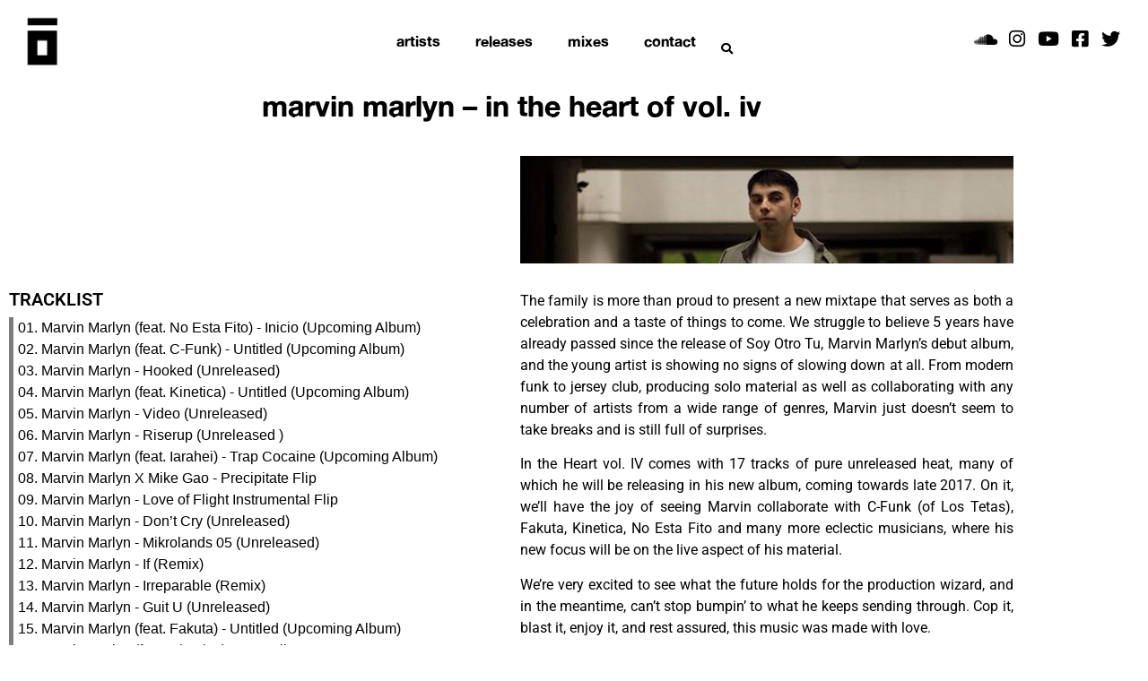

--- FILE ---
content_type: text/html; charset=UTF-8
request_url: https://www.stereoptico.com/2016/02/19/marvin-marlyn-in-the-heart-of-vol-iv/
body_size: 9995
content:
<!doctype html>
<html lang="en-US">
<head>
	<meta charset="UTF-8">
	<meta name="viewport" content="width=device-width, initial-scale=1">
	<link rel="profile" href="https://gmpg.org/xfn/11">
	<title>Marvin Marlyn &#8211; In The Heart Of Vol. IV &#8211; STEREOPTICO</title>
<meta name='robots' content='max-image-preview:large' />
<link rel="alternate" type="application/rss+xml" title="STEREOPTICO &raquo; Feed" href="https://www.stereoptico.com/feed/" />
<link rel="alternate" type="application/rss+xml" title="STEREOPTICO &raquo; Comments Feed" href="https://www.stereoptico.com/comments/feed/" />
<link rel="alternate" type="application/rss+xml" title="STEREOPTICO &raquo; Marvin Marlyn &#8211; In The Heart Of Vol. IV Comments Feed" href="https://www.stereoptico.com/2016/02/19/marvin-marlyn-in-the-heart-of-vol-iv/feed/" />
<script>
window._wpemojiSettings = {"baseUrl":"https:\/\/s.w.org\/images\/core\/emoji\/15.0.3\/72x72\/","ext":".png","svgUrl":"https:\/\/s.w.org\/images\/core\/emoji\/15.0.3\/svg\/","svgExt":".svg","source":{"concatemoji":"https:\/\/www.stereoptico.com\/wp-includes\/js\/wp-emoji-release.min.js?ver=6.6.4"}};
/*! This file is auto-generated */
!function(i,n){var o,s,e;function c(e){try{var t={supportTests:e,timestamp:(new Date).valueOf()};sessionStorage.setItem(o,JSON.stringify(t))}catch(e){}}function p(e,t,n){e.clearRect(0,0,e.canvas.width,e.canvas.height),e.fillText(t,0,0);var t=new Uint32Array(e.getImageData(0,0,e.canvas.width,e.canvas.height).data),r=(e.clearRect(0,0,e.canvas.width,e.canvas.height),e.fillText(n,0,0),new Uint32Array(e.getImageData(0,0,e.canvas.width,e.canvas.height).data));return t.every(function(e,t){return e===r[t]})}function u(e,t,n){switch(t){case"flag":return n(e,"\ud83c\udff3\ufe0f\u200d\u26a7\ufe0f","\ud83c\udff3\ufe0f\u200b\u26a7\ufe0f")?!1:!n(e,"\ud83c\uddfa\ud83c\uddf3","\ud83c\uddfa\u200b\ud83c\uddf3")&&!n(e,"\ud83c\udff4\udb40\udc67\udb40\udc62\udb40\udc65\udb40\udc6e\udb40\udc67\udb40\udc7f","\ud83c\udff4\u200b\udb40\udc67\u200b\udb40\udc62\u200b\udb40\udc65\u200b\udb40\udc6e\u200b\udb40\udc67\u200b\udb40\udc7f");case"emoji":return!n(e,"\ud83d\udc26\u200d\u2b1b","\ud83d\udc26\u200b\u2b1b")}return!1}function f(e,t,n){var r="undefined"!=typeof WorkerGlobalScope&&self instanceof WorkerGlobalScope?new OffscreenCanvas(300,150):i.createElement("canvas"),a=r.getContext("2d",{willReadFrequently:!0}),o=(a.textBaseline="top",a.font="600 32px Arial",{});return e.forEach(function(e){o[e]=t(a,e,n)}),o}function t(e){var t=i.createElement("script");t.src=e,t.defer=!0,i.head.appendChild(t)}"undefined"!=typeof Promise&&(o="wpEmojiSettingsSupports",s=["flag","emoji"],n.supports={everything:!0,everythingExceptFlag:!0},e=new Promise(function(e){i.addEventListener("DOMContentLoaded",e,{once:!0})}),new Promise(function(t){var n=function(){try{var e=JSON.parse(sessionStorage.getItem(o));if("object"==typeof e&&"number"==typeof e.timestamp&&(new Date).valueOf()<e.timestamp+604800&&"object"==typeof e.supportTests)return e.supportTests}catch(e){}return null}();if(!n){if("undefined"!=typeof Worker&&"undefined"!=typeof OffscreenCanvas&&"undefined"!=typeof URL&&URL.createObjectURL&&"undefined"!=typeof Blob)try{var e="postMessage("+f.toString()+"("+[JSON.stringify(s),u.toString(),p.toString()].join(",")+"));",r=new Blob([e],{type:"text/javascript"}),a=new Worker(URL.createObjectURL(r),{name:"wpTestEmojiSupports"});return void(a.onmessage=function(e){c(n=e.data),a.terminate(),t(n)})}catch(e){}c(n=f(s,u,p))}t(n)}).then(function(e){for(var t in e)n.supports[t]=e[t],n.supports.everything=n.supports.everything&&n.supports[t],"flag"!==t&&(n.supports.everythingExceptFlag=n.supports.everythingExceptFlag&&n.supports[t]);n.supports.everythingExceptFlag=n.supports.everythingExceptFlag&&!n.supports.flag,n.DOMReady=!1,n.readyCallback=function(){n.DOMReady=!0}}).then(function(){return e}).then(function(){var e;n.supports.everything||(n.readyCallback(),(e=n.source||{}).concatemoji?t(e.concatemoji):e.wpemoji&&e.twemoji&&(t(e.twemoji),t(e.wpemoji)))}))}((window,document),window._wpemojiSettings);
</script>
<style id='wp-emoji-styles-inline-css'>

	img.wp-smiley, img.emoji {
		display: inline !important;
		border: none !important;
		box-shadow: none !important;
		height: 1em !important;
		width: 1em !important;
		margin: 0 0.07em !important;
		vertical-align: -0.1em !important;
		background: none !important;
		padding: 0 !important;
	}
</style>
<link rel='stylesheet' id='wp-block-library-css' href='https://www.stereoptico.com/wp-includes/css/dist/block-library/style.min.css?ver=6.6.4' media='all' />
<style id='classic-theme-styles-inline-css'>
/*! This file is auto-generated */
.wp-block-button__link{color:#fff;background-color:#32373c;border-radius:9999px;box-shadow:none;text-decoration:none;padding:calc(.667em + 2px) calc(1.333em + 2px);font-size:1.125em}.wp-block-file__button{background:#32373c;color:#fff;text-decoration:none}
</style>
<style id='global-styles-inline-css'>
:root{--wp--preset--aspect-ratio--square: 1;--wp--preset--aspect-ratio--4-3: 4/3;--wp--preset--aspect-ratio--3-4: 3/4;--wp--preset--aspect-ratio--3-2: 3/2;--wp--preset--aspect-ratio--2-3: 2/3;--wp--preset--aspect-ratio--16-9: 16/9;--wp--preset--aspect-ratio--9-16: 9/16;--wp--preset--color--black: #000000;--wp--preset--color--cyan-bluish-gray: #abb8c3;--wp--preset--color--white: #ffffff;--wp--preset--color--pale-pink: #f78da7;--wp--preset--color--vivid-red: #cf2e2e;--wp--preset--color--luminous-vivid-orange: #ff6900;--wp--preset--color--luminous-vivid-amber: #fcb900;--wp--preset--color--light-green-cyan: #7bdcb5;--wp--preset--color--vivid-green-cyan: #00d084;--wp--preset--color--pale-cyan-blue: #8ed1fc;--wp--preset--color--vivid-cyan-blue: #0693e3;--wp--preset--color--vivid-purple: #9b51e0;--wp--preset--gradient--vivid-cyan-blue-to-vivid-purple: linear-gradient(135deg,rgba(6,147,227,1) 0%,rgb(155,81,224) 100%);--wp--preset--gradient--light-green-cyan-to-vivid-green-cyan: linear-gradient(135deg,rgb(122,220,180) 0%,rgb(0,208,130) 100%);--wp--preset--gradient--luminous-vivid-amber-to-luminous-vivid-orange: linear-gradient(135deg,rgba(252,185,0,1) 0%,rgba(255,105,0,1) 100%);--wp--preset--gradient--luminous-vivid-orange-to-vivid-red: linear-gradient(135deg,rgba(255,105,0,1) 0%,rgb(207,46,46) 100%);--wp--preset--gradient--very-light-gray-to-cyan-bluish-gray: linear-gradient(135deg,rgb(238,238,238) 0%,rgb(169,184,195) 100%);--wp--preset--gradient--cool-to-warm-spectrum: linear-gradient(135deg,rgb(74,234,220) 0%,rgb(151,120,209) 20%,rgb(207,42,186) 40%,rgb(238,44,130) 60%,rgb(251,105,98) 80%,rgb(254,248,76) 100%);--wp--preset--gradient--blush-light-purple: linear-gradient(135deg,rgb(255,206,236) 0%,rgb(152,150,240) 100%);--wp--preset--gradient--blush-bordeaux: linear-gradient(135deg,rgb(254,205,165) 0%,rgb(254,45,45) 50%,rgb(107,0,62) 100%);--wp--preset--gradient--luminous-dusk: linear-gradient(135deg,rgb(255,203,112) 0%,rgb(199,81,192) 50%,rgb(65,88,208) 100%);--wp--preset--gradient--pale-ocean: linear-gradient(135deg,rgb(255,245,203) 0%,rgb(182,227,212) 50%,rgb(51,167,181) 100%);--wp--preset--gradient--electric-grass: linear-gradient(135deg,rgb(202,248,128) 0%,rgb(113,206,126) 100%);--wp--preset--gradient--midnight: linear-gradient(135deg,rgb(2,3,129) 0%,rgb(40,116,252) 100%);--wp--preset--font-size--small: 13px;--wp--preset--font-size--medium: 20px;--wp--preset--font-size--large: 36px;--wp--preset--font-size--x-large: 42px;--wp--preset--spacing--20: 0.44rem;--wp--preset--spacing--30: 0.67rem;--wp--preset--spacing--40: 1rem;--wp--preset--spacing--50: 1.5rem;--wp--preset--spacing--60: 2.25rem;--wp--preset--spacing--70: 3.38rem;--wp--preset--spacing--80: 5.06rem;--wp--preset--shadow--natural: 6px 6px 9px rgba(0, 0, 0, 0.2);--wp--preset--shadow--deep: 12px 12px 50px rgba(0, 0, 0, 0.4);--wp--preset--shadow--sharp: 6px 6px 0px rgba(0, 0, 0, 0.2);--wp--preset--shadow--outlined: 6px 6px 0px -3px rgba(255, 255, 255, 1), 6px 6px rgba(0, 0, 0, 1);--wp--preset--shadow--crisp: 6px 6px 0px rgba(0, 0, 0, 1);}:where(.is-layout-flex){gap: 0.5em;}:where(.is-layout-grid){gap: 0.5em;}body .is-layout-flex{display: flex;}.is-layout-flex{flex-wrap: wrap;align-items: center;}.is-layout-flex > :is(*, div){margin: 0;}body .is-layout-grid{display: grid;}.is-layout-grid > :is(*, div){margin: 0;}:where(.wp-block-columns.is-layout-flex){gap: 2em;}:where(.wp-block-columns.is-layout-grid){gap: 2em;}:where(.wp-block-post-template.is-layout-flex){gap: 1.25em;}:where(.wp-block-post-template.is-layout-grid){gap: 1.25em;}.has-black-color{color: var(--wp--preset--color--black) !important;}.has-cyan-bluish-gray-color{color: var(--wp--preset--color--cyan-bluish-gray) !important;}.has-white-color{color: var(--wp--preset--color--white) !important;}.has-pale-pink-color{color: var(--wp--preset--color--pale-pink) !important;}.has-vivid-red-color{color: var(--wp--preset--color--vivid-red) !important;}.has-luminous-vivid-orange-color{color: var(--wp--preset--color--luminous-vivid-orange) !important;}.has-luminous-vivid-amber-color{color: var(--wp--preset--color--luminous-vivid-amber) !important;}.has-light-green-cyan-color{color: var(--wp--preset--color--light-green-cyan) !important;}.has-vivid-green-cyan-color{color: var(--wp--preset--color--vivid-green-cyan) !important;}.has-pale-cyan-blue-color{color: var(--wp--preset--color--pale-cyan-blue) !important;}.has-vivid-cyan-blue-color{color: var(--wp--preset--color--vivid-cyan-blue) !important;}.has-vivid-purple-color{color: var(--wp--preset--color--vivid-purple) !important;}.has-black-background-color{background-color: var(--wp--preset--color--black) !important;}.has-cyan-bluish-gray-background-color{background-color: var(--wp--preset--color--cyan-bluish-gray) !important;}.has-white-background-color{background-color: var(--wp--preset--color--white) !important;}.has-pale-pink-background-color{background-color: var(--wp--preset--color--pale-pink) !important;}.has-vivid-red-background-color{background-color: var(--wp--preset--color--vivid-red) !important;}.has-luminous-vivid-orange-background-color{background-color: var(--wp--preset--color--luminous-vivid-orange) !important;}.has-luminous-vivid-amber-background-color{background-color: var(--wp--preset--color--luminous-vivid-amber) !important;}.has-light-green-cyan-background-color{background-color: var(--wp--preset--color--light-green-cyan) !important;}.has-vivid-green-cyan-background-color{background-color: var(--wp--preset--color--vivid-green-cyan) !important;}.has-pale-cyan-blue-background-color{background-color: var(--wp--preset--color--pale-cyan-blue) !important;}.has-vivid-cyan-blue-background-color{background-color: var(--wp--preset--color--vivid-cyan-blue) !important;}.has-vivid-purple-background-color{background-color: var(--wp--preset--color--vivid-purple) !important;}.has-black-border-color{border-color: var(--wp--preset--color--black) !important;}.has-cyan-bluish-gray-border-color{border-color: var(--wp--preset--color--cyan-bluish-gray) !important;}.has-white-border-color{border-color: var(--wp--preset--color--white) !important;}.has-pale-pink-border-color{border-color: var(--wp--preset--color--pale-pink) !important;}.has-vivid-red-border-color{border-color: var(--wp--preset--color--vivid-red) !important;}.has-luminous-vivid-orange-border-color{border-color: var(--wp--preset--color--luminous-vivid-orange) !important;}.has-luminous-vivid-amber-border-color{border-color: var(--wp--preset--color--luminous-vivid-amber) !important;}.has-light-green-cyan-border-color{border-color: var(--wp--preset--color--light-green-cyan) !important;}.has-vivid-green-cyan-border-color{border-color: var(--wp--preset--color--vivid-green-cyan) !important;}.has-pale-cyan-blue-border-color{border-color: var(--wp--preset--color--pale-cyan-blue) !important;}.has-vivid-cyan-blue-border-color{border-color: var(--wp--preset--color--vivid-cyan-blue) !important;}.has-vivid-purple-border-color{border-color: var(--wp--preset--color--vivid-purple) !important;}.has-vivid-cyan-blue-to-vivid-purple-gradient-background{background: var(--wp--preset--gradient--vivid-cyan-blue-to-vivid-purple) !important;}.has-light-green-cyan-to-vivid-green-cyan-gradient-background{background: var(--wp--preset--gradient--light-green-cyan-to-vivid-green-cyan) !important;}.has-luminous-vivid-amber-to-luminous-vivid-orange-gradient-background{background: var(--wp--preset--gradient--luminous-vivid-amber-to-luminous-vivid-orange) !important;}.has-luminous-vivid-orange-to-vivid-red-gradient-background{background: var(--wp--preset--gradient--luminous-vivid-orange-to-vivid-red) !important;}.has-very-light-gray-to-cyan-bluish-gray-gradient-background{background: var(--wp--preset--gradient--very-light-gray-to-cyan-bluish-gray) !important;}.has-cool-to-warm-spectrum-gradient-background{background: var(--wp--preset--gradient--cool-to-warm-spectrum) !important;}.has-blush-light-purple-gradient-background{background: var(--wp--preset--gradient--blush-light-purple) !important;}.has-blush-bordeaux-gradient-background{background: var(--wp--preset--gradient--blush-bordeaux) !important;}.has-luminous-dusk-gradient-background{background: var(--wp--preset--gradient--luminous-dusk) !important;}.has-pale-ocean-gradient-background{background: var(--wp--preset--gradient--pale-ocean) !important;}.has-electric-grass-gradient-background{background: var(--wp--preset--gradient--electric-grass) !important;}.has-midnight-gradient-background{background: var(--wp--preset--gradient--midnight) !important;}.has-small-font-size{font-size: var(--wp--preset--font-size--small) !important;}.has-medium-font-size{font-size: var(--wp--preset--font-size--medium) !important;}.has-large-font-size{font-size: var(--wp--preset--font-size--large) !important;}.has-x-large-font-size{font-size: var(--wp--preset--font-size--x-large) !important;}
:where(.wp-block-post-template.is-layout-flex){gap: 1.25em;}:where(.wp-block-post-template.is-layout-grid){gap: 1.25em;}
:where(.wp-block-columns.is-layout-flex){gap: 2em;}:where(.wp-block-columns.is-layout-grid){gap: 2em;}
:root :where(.wp-block-pullquote){font-size: 1.5em;line-height: 1.6;}
</style>
<link rel='stylesheet' id='hello-elementor-css' href='https://www.stereoptico.com/wp-content/themes/hello-elementor/style.min.css?ver=3.1.1' media='all' />
<link rel='stylesheet' id='hello-elementor-theme-style-css' href='https://www.stereoptico.com/wp-content/themes/hello-elementor/theme.min.css?ver=3.1.1' media='all' />
<link rel='stylesheet' id='hello-elementor-header-footer-css' href='https://www.stereoptico.com/wp-content/themes/hello-elementor/header-footer.min.css?ver=3.1.1' media='all' />
<link rel='stylesheet' id='elementor-frontend-css' href='https://www.stereoptico.com/wp-content/plugins/elementor/assets/css/frontend.min.css?ver=3.34.1' media='all' />
<link rel='stylesheet' id='widget-image-css' href='https://www.stereoptico.com/wp-content/plugins/elementor/assets/css/widget-image.min.css?ver=3.34.1' media='all' />
<link rel='stylesheet' id='widget-nav-menu-css' href='https://www.stereoptico.com/wp-content/plugins/elementor-pro/assets/css/widget-nav-menu.min.css?ver=3.34.0' media='all' />
<link rel='stylesheet' id='widget-search-form-css' href='https://www.stereoptico.com/wp-content/plugins/elementor-pro/assets/css/widget-search-form.min.css?ver=3.34.0' media='all' />
<link rel='stylesheet' id='elementor-icons-shared-0-css' href='https://www.stereoptico.com/wp-content/plugins/elementor/assets/lib/font-awesome/css/fontawesome.min.css?ver=5.15.3' media='all' />
<link rel='stylesheet' id='elementor-icons-fa-solid-css' href='https://www.stereoptico.com/wp-content/plugins/elementor/assets/lib/font-awesome/css/solid.min.css?ver=5.15.3' media='all' />
<link rel='stylesheet' id='widget-heading-css' href='https://www.stereoptico.com/wp-content/plugins/elementor/assets/css/widget-heading.min.css?ver=3.34.1' media='all' />
<link rel='stylesheet' id='widget-blockquote-css' href='https://www.stereoptico.com/wp-content/plugins/elementor-pro/assets/css/widget-blockquote.min.css?ver=3.34.0' media='all' />
<link rel='stylesheet' id='elementor-icons-fa-brands-css' href='https://www.stereoptico.com/wp-content/plugins/elementor/assets/lib/font-awesome/css/brands.min.css?ver=5.15.3' media='all' />
<link rel='stylesheet' id='elementor-icons-css' href='https://www.stereoptico.com/wp-content/plugins/elementor/assets/lib/eicons/css/elementor-icons.min.css?ver=5.45.0' media='all' />
<link rel='stylesheet' id='elementor-post-1175-css' href='https://www.stereoptico.com/wp-content/uploads/elementor/css/post-1175.css?ver=1767823932' media='all' />
<link rel='stylesheet' id='font-awesome-5-all-css' href='https://www.stereoptico.com/wp-content/plugins/elementor/assets/lib/font-awesome/css/all.min.css?ver=3.34.1' media='all' />
<link rel='stylesheet' id='font-awesome-4-shim-css' href='https://www.stereoptico.com/wp-content/plugins/elementor/assets/lib/font-awesome/css/v4-shims.min.css?ver=3.34.1' media='all' />
<link rel='stylesheet' id='elementor-post-488-css' href='https://www.stereoptico.com/wp-content/uploads/elementor/css/post-488.css?ver=1767823932' media='all' />
<link rel='stylesheet' id='elementor-post-517-css' href='https://www.stereoptico.com/wp-content/uploads/elementor/css/post-517.css?ver=1767823932' media='all' />
<link rel='stylesheet' id='elementor-post-409-css' href='https://www.stereoptico.com/wp-content/uploads/elementor/css/post-409.css?ver=1767837338' media='all' />
<link rel='stylesheet' id='elementor-gf-local-roboto-css' href='https://www.stereoptico.com/wp-content/uploads/elementor/google-fonts/css/roboto.css?ver=1742249611' media='all' />
<link rel='stylesheet' id='elementor-gf-local-robotoslab-css' href='https://www.stereoptico.com/wp-content/uploads/elementor/google-fonts/css/robotoslab.css?ver=1742249613' media='all' />
<script src="https://www.stereoptico.com/wp-includes/js/jquery/jquery.min.js?ver=3.7.1" id="jquery-core-js"></script>
<script src="https://www.stereoptico.com/wp-includes/js/jquery/jquery-migrate.min.js?ver=3.4.1" id="jquery-migrate-js"></script>
<script src="https://www.stereoptico.com/wp-content/plugins/elementor/assets/lib/font-awesome/js/v4-shims.min.js?ver=3.34.1" id="font-awesome-4-shim-js"></script>
<link rel="https://api.w.org/" href="https://www.stereoptico.com/wp-json/" /><link rel="alternate" title="JSON" type="application/json" href="https://www.stereoptico.com/wp-json/wp/v2/posts/654" /><link rel="EditURI" type="application/rsd+xml" title="RSD" href="https://www.stereoptico.com/xmlrpc.php?rsd" />
<meta name="generator" content="WordPress 6.6.4" />
<link rel="canonical" href="https://www.stereoptico.com/2016/02/19/marvin-marlyn-in-the-heart-of-vol-iv/" />
<link rel='shortlink' href='https://www.stereoptico.com/?p=654' />
<link rel="alternate" title="oEmbed (JSON)" type="application/json+oembed" href="https://www.stereoptico.com/wp-json/oembed/1.0/embed?url=https%3A%2F%2Fwww.stereoptico.com%2F2016%2F02%2F19%2Fmarvin-marlyn-in-the-heart-of-vol-iv%2F" />
<link rel="alternate" title="oEmbed (XML)" type="text/xml+oembed" href="https://www.stereoptico.com/wp-json/oembed/1.0/embed?url=https%3A%2F%2Fwww.stereoptico.com%2F2016%2F02%2F19%2Fmarvin-marlyn-in-the-heart-of-vol-iv%2F&#038;format=xml" />
<meta name="generator" content="Elementor 3.34.1; features: additional_custom_breakpoints; settings: css_print_method-external, google_font-enabled, font_display-auto">
			<style>
				.e-con.e-parent:nth-of-type(n+4):not(.e-lazyloaded):not(.e-no-lazyload),
				.e-con.e-parent:nth-of-type(n+4):not(.e-lazyloaded):not(.e-no-lazyload) * {
					background-image: none !important;
				}
				@media screen and (max-height: 1024px) {
					.e-con.e-parent:nth-of-type(n+3):not(.e-lazyloaded):not(.e-no-lazyload),
					.e-con.e-parent:nth-of-type(n+3):not(.e-lazyloaded):not(.e-no-lazyload) * {
						background-image: none !important;
					}
				}
				@media screen and (max-height: 640px) {
					.e-con.e-parent:nth-of-type(n+2):not(.e-lazyloaded):not(.e-no-lazyload),
					.e-con.e-parent:nth-of-type(n+2):not(.e-lazyloaded):not(.e-no-lazyload) * {
						background-image: none !important;
					}
				}
			</style>
			<link rel="icon" href="https://www.stereoptico.com/wp-content/uploads/2018/10/cropped-logo-stereoptico-bw-03-32x32.png" sizes="32x32" />
<link rel="icon" href="https://www.stereoptico.com/wp-content/uploads/2018/10/cropped-logo-stereoptico-bw-03-192x192.png" sizes="192x192" />
<link rel="apple-touch-icon" href="https://www.stereoptico.com/wp-content/uploads/2018/10/cropped-logo-stereoptico-bw-03-180x180.png" />
<meta name="msapplication-TileImage" content="https://www.stereoptico.com/wp-content/uploads/2018/10/cropped-logo-stereoptico-bw-03-270x270.png" />
</head>
<body class="post-template-default single single-post postid-654 single-format-standard elementor-default elementor-kit-1175 elementor-page-409">


<a class="skip-link screen-reader-text" href="#content">Skip to content</a>

		<header data-elementor-type="header" data-elementor-id="488" class="elementor elementor-488 elementor-location-header" data-elementor-post-type="elementor_library">
					<section class="elementor-section elementor-top-section elementor-element elementor-element-27d4a3e elementor-section-full_width elementor-section-height-default elementor-section-height-default" data-id="27d4a3e" data-element_type="section">
						<div class="elementor-container elementor-column-gap-default">
					<div class="elementor-column elementor-col-16 elementor-top-column elementor-element elementor-element-7523f10" data-id="7523f10" data-element_type="column">
			<div class="elementor-widget-wrap elementor-element-populated">
						<div class="elementor-element elementor-element-25f6a58 elementor-widget-mobile__width-auto elementor-widget elementor-widget-image" data-id="25f6a58" data-element_type="widget" data-widget_type="image.default">
				<div class="elementor-widget-container">
																<a href="https://www.stereoptico.com">
							<img width="150" height="150" src="https://www.stereoptico.com/wp-content/uploads/2018/10/logo-stereoptico-bw-03-150x150.png" class="attachment-thumbnail size-thumbnail wp-image-51" alt="" srcset="https://www.stereoptico.com/wp-content/uploads/2018/10/logo-stereoptico-bw-03-150x150.png 150w, https://www.stereoptico.com/wp-content/uploads/2018/10/logo-stereoptico-bw-03-300x300.png 300w, https://www.stereoptico.com/wp-content/uploads/2018/10/logo-stereoptico-bw-03-768x768.png 768w, https://www.stereoptico.com/wp-content/uploads/2018/10/logo-stereoptico-bw-03-1024x1024.png 1024w, https://www.stereoptico.com/wp-content/uploads/2018/10/logo-stereoptico-bw-03-100x100.png 100w, https://www.stereoptico.com/wp-content/uploads/2018/10/logo-stereoptico-bw-03-862x862.png 862w, https://www.stereoptico.com/wp-content/uploads/2018/10/logo-stereoptico-bw-03-1200x1200.png 1200w" sizes="(max-width: 150px) 100vw, 150px" />								</a>
															</div>
				</div>
					</div>
		</div>
				<div class="elementor-column elementor-col-66 elementor-top-column elementor-element elementor-element-8cf9ce3" data-id="8cf9ce3" data-element_type="column">
			<div class="elementor-widget-wrap elementor-element-populated">
						<div class="elementor-element elementor-element-1303c29 elementor-nav-menu__align-center elementor-nav-menu__text-align-center elementor-widget__width-auto elementor-widget-mobile__width-auto elementor-nav-menu--dropdown-tablet elementor-nav-menu--toggle elementor-nav-menu--burger elementor-widget elementor-widget-nav-menu" data-id="1303c29" data-element_type="widget" data-settings="{&quot;layout&quot;:&quot;horizontal&quot;,&quot;submenu_icon&quot;:{&quot;value&quot;:&quot;&lt;i class=\&quot;fas fa-caret-down\&quot; aria-hidden=\&quot;true\&quot;&gt;&lt;\/i&gt;&quot;,&quot;library&quot;:&quot;fa-solid&quot;},&quot;toggle&quot;:&quot;burger&quot;}" data-widget_type="nav-menu.default">
				<div class="elementor-widget-container">
								<nav aria-label="Menu" class="elementor-nav-menu--main elementor-nav-menu__container elementor-nav-menu--layout-horizontal e--pointer-text e--animation-rotate">
				<ul id="menu-1-1303c29" class="elementor-nav-menu"><li class="menu-item menu-item-type-post_type menu-item-object-page menu-item-939"><a href="https://www.stereoptico.com/artists/" class="elementor-item">artists</a></li>
<li class="menu-item menu-item-type-taxonomy menu-item-object-category menu-item-224"><a href="https://www.stereoptico.com/category/releases/" class="elementor-item">releases</a></li>
<li class="menu-item menu-item-type-taxonomy menu-item-object-category current-post-ancestor current-menu-parent current-post-parent menu-item-225"><a href="https://www.stereoptico.com/category/mixes/" class="elementor-item">mixes</a></li>
<li class="menu-item menu-item-type-post_type menu-item-object-page menu-item-60"><a href="https://www.stereoptico.com/contact/" class="elementor-item">contact</a></li>
</ul>			</nav>
					<div class="elementor-menu-toggle" role="button" tabindex="0" aria-label="Menu Toggle" aria-expanded="false">
			<i aria-hidden="true" role="presentation" class="elementor-menu-toggle__icon--open eicon-menu-bar"></i><i aria-hidden="true" role="presentation" class="elementor-menu-toggle__icon--close eicon-close"></i>		</div>
					<nav class="elementor-nav-menu--dropdown elementor-nav-menu__container" aria-hidden="true">
				<ul id="menu-2-1303c29" class="elementor-nav-menu"><li class="menu-item menu-item-type-post_type menu-item-object-page menu-item-939"><a href="https://www.stereoptico.com/artists/" class="elementor-item" tabindex="-1">artists</a></li>
<li class="menu-item menu-item-type-taxonomy menu-item-object-category menu-item-224"><a href="https://www.stereoptico.com/category/releases/" class="elementor-item" tabindex="-1">releases</a></li>
<li class="menu-item menu-item-type-taxonomy menu-item-object-category current-post-ancestor current-menu-parent current-post-parent menu-item-225"><a href="https://www.stereoptico.com/category/mixes/" class="elementor-item" tabindex="-1">mixes</a></li>
<li class="menu-item menu-item-type-post_type menu-item-object-page menu-item-60"><a href="https://www.stereoptico.com/contact/" class="elementor-item" tabindex="-1">contact</a></li>
</ul>			</nav>
						</div>
				</div>
				<div class="elementor-element elementor-element-3a10346 elementor-search-form--skin-full_screen elementor-widget__width-auto elementor-widget-mobile__width-auto elementor-hidden-phone elementor-widget elementor-widget-search-form" data-id="3a10346" data-element_type="widget" data-settings="{&quot;skin&quot;:&quot;full_screen&quot;}" data-widget_type="search-form.default">
				<div class="elementor-widget-container">
							<search role="search">
			<form class="elementor-search-form" action="https://www.stereoptico.com" method="get">
												<div class="elementor-search-form__toggle" role="button" tabindex="0" aria-label="Search">
					<i aria-hidden="true" class="fas fa-search"></i>				</div>
								<div class="elementor-search-form__container">
					<label class="elementor-screen-only" for="elementor-search-form-3a10346">Search</label>

					
					<input id="elementor-search-form-3a10346" placeholder="Search..." class="elementor-search-form__input" type="search" name="s" value="">
					
					
										<div class="dialog-lightbox-close-button dialog-close-button" role="button" tabindex="0" aria-label="Close this search box.">
						<i aria-hidden="true" class="eicon-close"></i>					</div>
									</div>
			</form>
		</search>
						</div>
				</div>
					</div>
		</div>
				<div class="elementor-column elementor-col-16 elementor-top-column elementor-element elementor-element-5ee5c54 elementor-hidden-phone" data-id="5ee5c54" data-element_type="column">
			<div class="elementor-widget-wrap elementor-element-populated">
						<div class="elementor-element elementor-element-5b583f8 elementor-widget__width-auto elementor-view-default elementor-widget elementor-widget-icon" data-id="5b583f8" data-element_type="widget" data-widget_type="icon.default">
				<div class="elementor-widget-container">
							<div class="elementor-icon-wrapper">
			<a class="elementor-icon" href="https://soundcloud.com/stereoptico" target="_blank">
			<i aria-hidden="true" class="fab fa-soundcloud"></i>			</a>
		</div>
						</div>
				</div>
				<div class="elementor-element elementor-element-0ce5286 elementor-widget__width-auto elementor-view-default elementor-widget elementor-widget-icon" data-id="0ce5286" data-element_type="widget" data-widget_type="icon.default">
				<div class="elementor-widget-container">
							<div class="elementor-icon-wrapper">
			<a class="elementor-icon" href="https://www.instagram.com/stereoptico/" target="_blank">
			<i aria-hidden="true" class="fab fa-instagram"></i>			</a>
		</div>
						</div>
				</div>
				<div class="elementor-element elementor-element-5cdfe34 elementor-widget__width-auto elementor-view-default elementor-widget elementor-widget-icon" data-id="5cdfe34" data-element_type="widget" data-widget_type="icon.default">
				<div class="elementor-widget-container">
							<div class="elementor-icon-wrapper">
			<a class="elementor-icon" href="https://www.youtube.com/stereoptico" target="_blank">
			<i aria-hidden="true" class="fab fa-youtube"></i>			</a>
		</div>
						</div>
				</div>
				<div class="elementor-element elementor-element-cfc2253 elementor-widget__width-auto elementor-view-default elementor-widget elementor-widget-icon" data-id="cfc2253" data-element_type="widget" data-widget_type="icon.default">
				<div class="elementor-widget-container">
							<div class="elementor-icon-wrapper">
			<a class="elementor-icon" href="https://www.facebook.com/stereoptico" target="_blank">
			<i aria-hidden="true" class="fab fa-facebook-square"></i>			</a>
		</div>
						</div>
				</div>
				<div class="elementor-element elementor-element-0fe5698 elementor-widget__width-auto elementor-view-default elementor-widget elementor-widget-icon" data-id="0fe5698" data-element_type="widget" data-widget_type="icon.default">
				<div class="elementor-widget-container">
							<div class="elementor-icon-wrapper">
			<a class="elementor-icon" href="https://twitter.com/stereoptico" target="_blank">
			<i aria-hidden="true" class="fab fa-twitter"></i>			</a>
		</div>
						</div>
				</div>
					</div>
		</div>
					</div>
		</section>
				</header>
				<div data-elementor-type="single" data-elementor-id="409" class="elementor elementor-409 elementor-location-single post-654 post type-post status-publish format-standard has-post-thumbnail hentry category-mixes" data-elementor-post-type="elementor_library">
					<section class="elementor-section elementor-top-section elementor-element elementor-element-5a58069 elementor-section-boxed elementor-section-height-default elementor-section-height-default" data-id="5a58069" data-element_type="section">
						<div class="elementor-container elementor-column-gap-default">
					<div class="elementor-column elementor-col-100 elementor-top-column elementor-element elementor-element-3287ead" data-id="3287ead" data-element_type="column">
			<div class="elementor-widget-wrap elementor-element-populated">
						<div class="elementor-element elementor-element-c5f01f6 elementor-widget elementor-widget-theme-post-title elementor-page-title elementor-widget-heading" data-id="c5f01f6" data-element_type="widget" data-widget_type="theme-post-title.default">
				<div class="elementor-widget-container">
					<h2 class="elementor-heading-title elementor-size-default">Marvin Marlyn &#8211; In The Heart Of Vol. IV</h2>				</div>
				</div>
					</div>
		</div>
					</div>
		</section>
				<section class="elementor-section elementor-top-section elementor-element elementor-element-9c93cb8 elementor-section-height-min-height elementor-section-content-top elementor-section-boxed elementor-section-height-default elementor-section-items-middle" data-id="9c93cb8" data-element_type="section">
						<div class="elementor-container elementor-column-gap-default">
					<div class="elementor-column elementor-col-50 elementor-top-column elementor-element elementor-element-c0657b8" data-id="c0657b8" data-element_type="column">
			<div class="elementor-widget-wrap elementor-element-populated">
						<div class="elementor-element elementor-element-84e6808 elementor-widget elementor-widget-shortcode" data-id="84e6808" data-element_type="widget" data-widget_type="shortcode.default">
				<div class="elementor-widget-container">
							<div class="elementor-shortcode"></div>
						</div>
				</div>
				<div class="elementor-element elementor-element-5399741 elementor-widget elementor-widget-shortcode" data-id="5399741" data-element_type="widget" data-widget_type="shortcode.default">
				<div class="elementor-widget-container">
							<div class="elementor-shortcode"></div>
						</div>
				</div>
					</div>
		</div>
				<div class="elementor-column elementor-col-50 elementor-top-column elementor-element elementor-element-9892b7d" data-id="9892b7d" data-element_type="column">
			<div class="elementor-widget-wrap elementor-element-populated">
						<div class="elementor-element elementor-element-51499dd elementor-widget elementor-widget-image" data-id="51499dd" data-element_type="widget" data-widget_type="image.default">
				<div class="elementor-widget-container">
															<img fetchpriority="high" width="550" height="120" src="https://www.stereoptico.com/wp-content/uploads/2016/02/marvin-header_photo.png" class="attachment-large size-large wp-image-716" alt="" srcset="https://www.stereoptico.com/wp-content/uploads/2016/02/marvin-header_photo.png 550w, https://www.stereoptico.com/wp-content/uploads/2016/02/marvin-header_photo-300x65.png 300w, https://www.stereoptico.com/wp-content/uploads/2016/02/marvin-header_photo-100x22.png 100w" sizes="(max-width: 550px) 100vw, 550px" />															</div>
				</div>
					</div>
		</div>
					</div>
		</section>
				<section class="elementor-section elementor-top-section elementor-element elementor-element-df9c6f2 elementor-section-boxed elementor-section-height-default elementor-section-height-default" data-id="df9c6f2" data-element_type="section">
						<div class="elementor-container elementor-column-gap-default">
					<div class="elementor-column elementor-col-50 elementor-top-column elementor-element elementor-element-e65d91c" data-id="e65d91c" data-element_type="column">
			<div class="elementor-widget-wrap elementor-element-populated">
						<div class="elementor-element elementor-element-a74f580 elementor-widget elementor-widget-heading" data-id="a74f580" data-element_type="widget" data-widget_type="heading.default">
				<div class="elementor-widget-container">
					<h5 class="elementor-heading-title elementor-size-default">TRACKLIST</h5>				</div>
				</div>
				<div class="elementor-element elementor-element-f43f4ec elementor-blockquote--skin-border elementor-widget elementor-widget-blockquote" data-id="f43f4ec" data-element_type="widget" data-widget_type="blockquote.default">
				<div class="elementor-widget-container">
							<blockquote class="elementor-blockquote">
			<p class="elementor-blockquote__content">
				01. Marvin Marlyn (feat. No Esta Fito) - Inicio (Upcoming Album)<br />
02. Marvin Marlyn (feat. C-Funk) - Untitled (Upcoming Album)<br />
03. Marvin Marlyn - Hooked (Unreleased)<br />
04. Marvin Marlyn (feat. Kinetica) - Untitled (Upcoming Album)<br />
05. Marvin Marlyn - Video (Unreleased)<br />
06. Marvin Marlyn - Riserup (Unreleased )<br />
07. Marvin Marlyn (feat. Iarahei) - Trap Cocaine (Upcoming Album)<br />
08. Marvin Marlyn X Mike Gao - Precipitate Flip<br />
09. Marvin Marlyn - Love of Flight Instrumental Flip <br />
10. Marvin Marlyn - Don’t Cry (Unreleased)<br />
11. Marvin Marlyn - Mikrolands 05 (Unreleased)<br />
12. Marvin Marlyn - If (Remix)<br />
13. Marvin Marlyn - Irreparable (Remix)<br />
14. Marvin Marlyn - Guit U (Unreleased)<br />
15. Marvin Marlyn (feat. Fakuta) - Untitled (Upcoming Album)<br />
16. Marvin Marlyn (feat. Kinetica) - Eres Flip<br />
17. Marvin Marlyn (feat. No Esta Fito) - Final (Upcoming Album)			</p>
					</blockquote>
						</div>
				</div>
					</div>
		</div>
				<div class="elementor-column elementor-col-50 elementor-top-column elementor-element elementor-element-af97d5a" data-id="af97d5a" data-element_type="column">
			<div class="elementor-widget-wrap elementor-element-populated">
						<div class="elementor-element elementor-element-bcfc973 elementor-widget elementor-widget-theme-post-content" data-id="bcfc973" data-element_type="widget" data-widget_type="theme-post-content.default">
				<div class="elementor-widget-container">
					
<p>The family is more than proud to present a new mixtape that serves as both a celebration and a taste of things to come. We struggle to believe 5 years have already passed since the release of Soy Otro Tu, Marvin Marlyn’s debut album, and the young artist is showing no signs of slowing down at all. From modern funk to jersey club, producing solo material as well as collaborating with any number of artists from a wide range of genres, Marvin just doesn’t seem to take breaks and is still full of surprises.</p>



<p>In the Heart vol. IV comes with 17 tracks of pure unreleased heat, many of which he will be releasing in his new album, coming towards late 2017. On it, we’ll have the joy of seeing Marvin collaborate with C-Funk (of Los Tetas), Fakuta, Kinetica, No Esta Fito and many more eclectic musicians, where his new focus will be on the live aspect of his material.</p>



<p>We’re very excited to see what the future holds for the production wizard, and in the meantime, can’t stop bumpin’ to what he keeps sending through. Cop it, blast it, enjoy it, and rest assured, this music was made with love.</p>
				</div>
				</div>
					</div>
		</div>
					</div>
		</section>
				<section class="elementor-section elementor-top-section elementor-element elementor-element-27aa594 elementor-section-boxed elementor-section-height-default elementor-section-height-default" data-id="27aa594" data-element_type="section">
						<div class="elementor-container elementor-column-gap-default">
					<div class="elementor-column elementor-col-100 elementor-top-column elementor-element elementor-element-6c84134" data-id="6c84134" data-element_type="column">
			<div class="elementor-widget-wrap">
							</div>
		</div>
					</div>
		</section>
				</div>
				<footer data-elementor-type="footer" data-elementor-id="517" class="elementor elementor-517 elementor-location-footer" data-elementor-post-type="elementor_library">
					<section class="elementor-section elementor-top-section elementor-element elementor-element-fe2f613 elementor-section-boxed elementor-section-height-default elementor-section-height-default" data-id="fe2f613" data-element_type="section">
						<div class="elementor-container elementor-column-gap-default">
					<div class="elementor-column elementor-col-100 elementor-top-column elementor-element elementor-element-670afe4 elementor-hidden-desktop elementor-hidden-tablet" data-id="670afe4" data-element_type="column">
			<div class="elementor-widget-wrap elementor-element-populated">
						<div class="elementor-element elementor-element-379ea79 elementor-widget__width-auto elementor-view-default elementor-widget elementor-widget-icon" data-id="379ea79" data-element_type="widget" data-widget_type="icon.default">
				<div class="elementor-widget-container">
							<div class="elementor-icon-wrapper">
			<a class="elementor-icon" href="https://soundcloud.com/stereoptico" target="_blank">
			<i aria-hidden="true" class="fab fa-soundcloud"></i>			</a>
		</div>
						</div>
				</div>
				<div class="elementor-element elementor-element-5b03721 elementor-widget__width-auto elementor-view-default elementor-widget elementor-widget-icon" data-id="5b03721" data-element_type="widget" data-widget_type="icon.default">
				<div class="elementor-widget-container">
							<div class="elementor-icon-wrapper">
			<a class="elementor-icon" href="https://www.instagram.com/stereoptico/" target="_blank">
			<i aria-hidden="true" class="fab fa-instagram"></i>			</a>
		</div>
						</div>
				</div>
				<div class="elementor-element elementor-element-a3ed3d9 elementor-widget__width-auto elementor-view-default elementor-widget elementor-widget-icon" data-id="a3ed3d9" data-element_type="widget" data-widget_type="icon.default">
				<div class="elementor-widget-container">
							<div class="elementor-icon-wrapper">
			<a class="elementor-icon" href="https://www.youtube.com/stereoptico" target="_blank">
			<i aria-hidden="true" class="fab fa-youtube"></i>			</a>
		</div>
						</div>
				</div>
				<div class="elementor-element elementor-element-e9ff3c2 elementor-widget__width-auto elementor-view-default elementor-widget elementor-widget-icon" data-id="e9ff3c2" data-element_type="widget" data-widget_type="icon.default">
				<div class="elementor-widget-container">
							<div class="elementor-icon-wrapper">
			<a class="elementor-icon" href="https://www.facebook.com/stereoptico" target="_blank">
			<i aria-hidden="true" class="fab fa-facebook-square"></i>			</a>
		</div>
						</div>
				</div>
				<div class="elementor-element elementor-element-e0ae715 elementor-widget__width-auto elementor-view-default elementor-widget elementor-widget-icon" data-id="e0ae715" data-element_type="widget" data-widget_type="icon.default">
				<div class="elementor-widget-container">
							<div class="elementor-icon-wrapper">
			<a class="elementor-icon" href="https://twitter.com/stereoptico" target="_blank">
			<i aria-hidden="true" class="fab fa-twitter"></i>			</a>
		</div>
						</div>
				</div>
					</div>
		</div>
					</div>
		</section>
				<section class="elementor-section elementor-top-section elementor-element elementor-element-8dbe4c0 elementor-section-content-bottom elementor-section-boxed elementor-section-height-default elementor-section-height-default" data-id="8dbe4c0" data-element_type="section">
						<div class="elementor-container elementor-column-gap-default">
					<div class="elementor-column elementor-col-100 elementor-top-column elementor-element elementor-element-2490ecb" data-id="2490ecb" data-element_type="column">
			<div class="elementor-widget-wrap elementor-element-populated">
						<div class="elementor-element elementor-element-03f7db5 elementor-widget elementor-widget-heading" data-id="03f7db5" data-element_type="widget" data-widget_type="heading.default">
				<div class="elementor-widget-container">
					<h2 class="elementor-heading-title elementor-size-default">© STEREOPTICO 2020</h2>				</div>
				</div>
					</div>
		</div>
					</div>
		</section>
				</footer>
		
			<script>
				const lazyloadRunObserver = () => {
					const lazyloadBackgrounds = document.querySelectorAll( `.e-con.e-parent:not(.e-lazyloaded)` );
					const lazyloadBackgroundObserver = new IntersectionObserver( ( entries ) => {
						entries.forEach( ( entry ) => {
							if ( entry.isIntersecting ) {
								let lazyloadBackground = entry.target;
								if( lazyloadBackground ) {
									lazyloadBackground.classList.add( 'e-lazyloaded' );
								}
								lazyloadBackgroundObserver.unobserve( entry.target );
							}
						});
					}, { rootMargin: '200px 0px 200px 0px' } );
					lazyloadBackgrounds.forEach( ( lazyloadBackground ) => {
						lazyloadBackgroundObserver.observe( lazyloadBackground );
					} );
				};
				const events = [
					'DOMContentLoaded',
					'elementor/lazyload/observe',
				];
				events.forEach( ( event ) => {
					document.addEventListener( event, lazyloadRunObserver );
				} );
			</script>
			<script src="https://www.stereoptico.com/wp-content/plugins/elementor/assets/js/webpack.runtime.min.js?ver=3.34.1" id="elementor-webpack-runtime-js"></script>
<script src="https://www.stereoptico.com/wp-content/plugins/elementor/assets/js/frontend-modules.min.js?ver=3.34.1" id="elementor-frontend-modules-js"></script>
<script src="https://www.stereoptico.com/wp-includes/js/jquery/ui/core.min.js?ver=1.13.3" id="jquery-ui-core-js"></script>
<script id="elementor-frontend-js-before">
var elementorFrontendConfig = {"environmentMode":{"edit":false,"wpPreview":false,"isScriptDebug":false},"i18n":{"shareOnFacebook":"Share on Facebook","shareOnTwitter":"Share on Twitter","pinIt":"Pin it","download":"Download","downloadImage":"Download image","fullscreen":"Fullscreen","zoom":"Zoom","share":"Share","playVideo":"Play Video","previous":"Previous","next":"Next","close":"Close","a11yCarouselPrevSlideMessage":"Previous slide","a11yCarouselNextSlideMessage":"Next slide","a11yCarouselFirstSlideMessage":"This is the first slide","a11yCarouselLastSlideMessage":"This is the last slide","a11yCarouselPaginationBulletMessage":"Go to slide"},"is_rtl":false,"breakpoints":{"xs":0,"sm":480,"md":768,"lg":1025,"xl":1440,"xxl":1600},"responsive":{"breakpoints":{"mobile":{"label":"Mobile Portrait","value":767,"default_value":767,"direction":"max","is_enabled":true},"mobile_extra":{"label":"Mobile Landscape","value":880,"default_value":880,"direction":"max","is_enabled":false},"tablet":{"label":"Tablet Portrait","value":1024,"default_value":1024,"direction":"max","is_enabled":true},"tablet_extra":{"label":"Tablet Landscape","value":1200,"default_value":1200,"direction":"max","is_enabled":false},"laptop":{"label":"Laptop","value":1366,"default_value":1366,"direction":"max","is_enabled":false},"widescreen":{"label":"Widescreen","value":2400,"default_value":2400,"direction":"min","is_enabled":false}},"hasCustomBreakpoints":false},"version":"3.34.1","is_static":false,"experimentalFeatures":{"additional_custom_breakpoints":true,"theme_builder_v2":true,"home_screen":true,"global_classes_should_enforce_capabilities":true,"e_variables":true,"cloud-library":true,"e_opt_in_v4_page":true,"e_interactions":true,"import-export-customization":true,"e_pro_variables":true},"urls":{"assets":"https:\/\/www.stereoptico.com\/wp-content\/plugins\/elementor\/assets\/","ajaxurl":"https:\/\/www.stereoptico.com\/wp-admin\/admin-ajax.php","uploadUrl":"https:\/\/www.stereoptico.com\/wp-content\/uploads"},"nonces":{"floatingButtonsClickTracking":"d7c7c58619"},"swiperClass":"swiper","settings":{"page":[],"editorPreferences":[]},"kit":{"global_image_lightbox":"yes","active_breakpoints":["viewport_mobile","viewport_tablet"],"lightbox_enable_counter":"yes","lightbox_enable_fullscreen":"yes","lightbox_enable_zoom":"yes","lightbox_enable_share":"yes","lightbox_title_src":"title","lightbox_description_src":"description"},"post":{"id":654,"title":"Marvin%20Marlyn%20%E2%80%93%20In%20The%20Heart%20Of%20Vol.%20IV%20%E2%80%93%20STEREOPTICO","excerpt":"","featuredImage":"https:\/\/www.stereoptico.com\/wp-content\/uploads\/2016\/02\/iho4.png"}};
</script>
<script src="https://www.stereoptico.com/wp-content/plugins/elementor/assets/js/frontend.min.js?ver=3.34.1" id="elementor-frontend-js"></script>
<script src="https://www.stereoptico.com/wp-content/plugins/elementor-pro/assets/lib/smartmenus/jquery.smartmenus.min.js?ver=1.2.1" id="smartmenus-js"></script>
<script src="https://www.stereoptico.com/wp-content/plugins/elementor-pro/assets/js/webpack-pro.runtime.min.js?ver=3.34.0" id="elementor-pro-webpack-runtime-js"></script>
<script src="https://www.stereoptico.com/wp-includes/js/dist/hooks.min.js?ver=2810c76e705dd1a53b18" id="wp-hooks-js"></script>
<script src="https://www.stereoptico.com/wp-includes/js/dist/i18n.min.js?ver=5e580eb46a90c2b997e6" id="wp-i18n-js"></script>
<script id="wp-i18n-js-after">
wp.i18n.setLocaleData( { 'text direction\u0004ltr': [ 'ltr' ] } );
</script>
<script id="elementor-pro-frontend-js-before">
var ElementorProFrontendConfig = {"ajaxurl":"https:\/\/www.stereoptico.com\/wp-admin\/admin-ajax.php","nonce":"c5d57b8278","urls":{"assets":"https:\/\/www.stereoptico.com\/wp-content\/plugins\/elementor-pro\/assets\/","rest":"https:\/\/www.stereoptico.com\/wp-json\/"},"settings":{"lazy_load_background_images":true},"popup":{"hasPopUps":false},"shareButtonsNetworks":{"facebook":{"title":"Facebook","has_counter":true},"twitter":{"title":"Twitter"},"linkedin":{"title":"LinkedIn","has_counter":true},"pinterest":{"title":"Pinterest","has_counter":true},"reddit":{"title":"Reddit","has_counter":true},"vk":{"title":"VK","has_counter":true},"odnoklassniki":{"title":"OK","has_counter":true},"tumblr":{"title":"Tumblr"},"digg":{"title":"Digg"},"skype":{"title":"Skype"},"stumbleupon":{"title":"StumbleUpon","has_counter":true},"mix":{"title":"Mix"},"telegram":{"title":"Telegram"},"pocket":{"title":"Pocket","has_counter":true},"xing":{"title":"XING","has_counter":true},"whatsapp":{"title":"WhatsApp"},"email":{"title":"Email"},"print":{"title":"Print"},"x-twitter":{"title":"X"},"threads":{"title":"Threads"}},"facebook_sdk":{"lang":"en_US","app_id":""},"lottie":{"defaultAnimationUrl":"https:\/\/www.stereoptico.com\/wp-content\/plugins\/elementor-pro\/modules\/lottie\/assets\/animations\/default.json"}};
</script>
<script src="https://www.stereoptico.com/wp-content/plugins/elementor-pro/assets/js/frontend.min.js?ver=3.34.0" id="elementor-pro-frontend-js"></script>
<script src="https://www.stereoptico.com/wp-content/plugins/elementor-pro/assets/js/elements-handlers.min.js?ver=3.34.0" id="pro-elements-handlers-js"></script>

</body>
</html>


--- FILE ---
content_type: text/css
request_url: https://www.stereoptico.com/wp-content/uploads/elementor/css/post-1175.css?ver=1767823932
body_size: 625
content:
.elementor-kit-1175{--e-global-color-primary:#6EC1E4;--e-global-color-secondary:#54595F;--e-global-color-text:#7A7A7A;--e-global-color-accent:#61CE70;--e-global-color-7a7fe6bb:#4054B2;--e-global-color-645ccb72:#23A455;--e-global-color-5b38e4c7:#000;--e-global-color-799df432:#FFF;--e-global-typography-primary-font-family:"Roboto";--e-global-typography-primary-font-weight:600;--e-global-typography-secondary-font-family:"Roboto Slab";--e-global-typography-secondary-font-weight:400;--e-global-typography-text-font-family:"Roboto";--e-global-typography-text-font-weight:400;--e-global-typography-accent-font-family:"Roboto";--e-global-typography-accent-font-weight:500;color:#000000;font-family:"Alte Haas Grotesk", Sans-serif;}.elementor-kit-1175 e-page-transition{background-color:#FFBC7D;}.elementor-kit-1175 h1{font-family:"Alte Haas Grotesk", Sans-serif;}.elementor-kit-1175 h2{font-family:"Alte Haas Grotesk", Sans-serif;}.elementor-kit-1175 h3{font-family:"Alte Haas Grotesk", Sans-serif;}.elementor-kit-1175 h4{font-family:"Alte Haas Grotesk", Sans-serif;}.elementor-kit-1175 h5{font-family:"Alte Haas Grotesk", Sans-serif;}.elementor-kit-1175 h6{font-family:"Alte Haas Grotesk", Sans-serif;}.elementor-section.elementor-section-boxed > .elementor-container{max-width:1140px;}.e-con{--container-max-width:1140px;}{}h1.entry-title{display:var(--page-title-display);}@media(max-width:1024px){.elementor-section.elementor-section-boxed > .elementor-container{max-width:1024px;}.e-con{--container-max-width:1024px;}}@media(max-width:767px){.elementor-section.elementor-section-boxed > .elementor-container{max-width:767px;}.e-con{--container-max-width:767px;}}/* Start Custom Fonts CSS */@font-face {
	font-family: 'Alte Haas Grotesk';
	font-style: normal;
	font-weight: normal;
	font-display: auto;
	src: url('https://www.stereoptico.com/wp-content/uploads/2019/10/AlteHaasGroteskRegular-1.ttf') format('truetype');
}
@font-face {
	font-family: 'Alte Haas Grotesk';
	font-style: normal;
	font-weight: bold;
	font-display: auto;
	src: url('https://www.stereoptico.com/wp-content/uploads/2019/10/Alte-Haas-Grotesk-Bold.ttf') format('truetype');
}
/* End Custom Fonts CSS */

--- FILE ---
content_type: text/css
request_url: https://www.stereoptico.com/wp-content/uploads/elementor/css/post-488.css?ver=1767823932
body_size: 1711
content:
.elementor-488 .elementor-element.elementor-element-7523f10.elementor-column > .elementor-widget-wrap{justify-content:flex-start;}.elementor-widget-image .widget-image-caption{color:var( --e-global-color-text );font-family:var( --e-global-typography-text-font-family ), Sans-serif;font-weight:var( --e-global-typography-text-font-weight );}.elementor-488 .elementor-element.elementor-element-25f6a58{text-align:start;}.elementor-488 .elementor-element.elementor-element-25f6a58 img{max-width:48%;}.elementor-bc-flex-widget .elementor-488 .elementor-element.elementor-element-8cf9ce3.elementor-column .elementor-widget-wrap{align-items:center;}.elementor-488 .elementor-element.elementor-element-8cf9ce3.elementor-column.elementor-element[data-element_type="column"] > .elementor-widget-wrap.elementor-element-populated{align-content:center;align-items:center;}.elementor-488 .elementor-element.elementor-element-8cf9ce3.elementor-column > .elementor-widget-wrap{justify-content:center;}.elementor-widget-nav-menu .elementor-nav-menu .elementor-item{font-family:var( --e-global-typography-primary-font-family ), Sans-serif;font-weight:var( --e-global-typography-primary-font-weight );}.elementor-widget-nav-menu .elementor-nav-menu--main .elementor-item{color:var( --e-global-color-text );fill:var( --e-global-color-text );}.elementor-widget-nav-menu .elementor-nav-menu--main .elementor-item:hover,
					.elementor-widget-nav-menu .elementor-nav-menu--main .elementor-item.elementor-item-active,
					.elementor-widget-nav-menu .elementor-nav-menu--main .elementor-item.highlighted,
					.elementor-widget-nav-menu .elementor-nav-menu--main .elementor-item:focus{color:var( --e-global-color-accent );fill:var( --e-global-color-accent );}.elementor-widget-nav-menu .elementor-nav-menu--main:not(.e--pointer-framed) .elementor-item:before,
					.elementor-widget-nav-menu .elementor-nav-menu--main:not(.e--pointer-framed) .elementor-item:after{background-color:var( --e-global-color-accent );}.elementor-widget-nav-menu .e--pointer-framed .elementor-item:before,
					.elementor-widget-nav-menu .e--pointer-framed .elementor-item:after{border-color:var( --e-global-color-accent );}.elementor-widget-nav-menu{--e-nav-menu-divider-color:var( --e-global-color-text );}.elementor-widget-nav-menu .elementor-nav-menu--dropdown .elementor-item, .elementor-widget-nav-menu .elementor-nav-menu--dropdown  .elementor-sub-item{font-family:var( --e-global-typography-accent-font-family ), Sans-serif;font-weight:var( --e-global-typography-accent-font-weight );}.elementor-488 .elementor-element.elementor-element-1303c29{width:auto;max-width:auto;align-self:center;--e-nav-menu-horizontal-menu-item-margin:calc( 11px / 2 );}.elementor-488 .elementor-element.elementor-element-1303c29 .elementor-menu-toggle{margin:0 auto;}.elementor-488 .elementor-element.elementor-element-1303c29 .elementor-nav-menu .elementor-item{font-family:"Alte Haas Grotesk", Sans-serif;text-transform:lowercase;}.elementor-488 .elementor-element.elementor-element-1303c29 .elementor-nav-menu--main .elementor-item{color:#000000;fill:#000000;padding-left:14px;padding-right:14px;}.elementor-488 .elementor-element.elementor-element-1303c29 .elementor-nav-menu--main .elementor-item:hover,
					.elementor-488 .elementor-element.elementor-element-1303c29 .elementor-nav-menu--main .elementor-item.elementor-item-active,
					.elementor-488 .elementor-element.elementor-element-1303c29 .elementor-nav-menu--main .elementor-item.highlighted,
					.elementor-488 .elementor-element.elementor-element-1303c29 .elementor-nav-menu--main .elementor-item:focus{color:#000000;fill:#000000;}.elementor-488 .elementor-element.elementor-element-1303c29 .elementor-nav-menu--main .elementor-item.elementor-item-active{color:#54595f;}.elementor-488 .elementor-element.elementor-element-1303c29 .elementor-nav-menu--main:not(.elementor-nav-menu--layout-horizontal) .elementor-nav-menu > li:not(:last-child){margin-bottom:11px;}.elementor-widget-search-form input[type="search"].elementor-search-form__input{font-family:var( --e-global-typography-text-font-family ), Sans-serif;font-weight:var( --e-global-typography-text-font-weight );}.elementor-widget-search-form .elementor-search-form__input,
					.elementor-widget-search-form .elementor-search-form__icon,
					.elementor-widget-search-form .elementor-lightbox .dialog-lightbox-close-button,
					.elementor-widget-search-form .elementor-lightbox .dialog-lightbox-close-button:hover,
					.elementor-widget-search-form.elementor-search-form--skin-full_screen input[type="search"].elementor-search-form__input{color:var( --e-global-color-text );fill:var( --e-global-color-text );}.elementor-widget-search-form .elementor-search-form__submit{font-family:var( --e-global-typography-text-font-family ), Sans-serif;font-weight:var( --e-global-typography-text-font-weight );background-color:var( --e-global-color-secondary );}.elementor-488 .elementor-element.elementor-element-3a10346{width:auto;max-width:auto;align-self:center;}.elementor-488 .elementor-element.elementor-element-3a10346 > .elementor-widget-container{margin:15px 27px 0px 7px;}.elementor-488 .elementor-element.elementor-element-3a10346 .elementor-search-form{text-align:center;}.elementor-488 .elementor-element.elementor-element-3a10346 .elementor-search-form__toggle{--e-search-form-toggle-size:28px;--e-search-form-toggle-color:#000000;--e-search-form-toggle-background-color:#ffffff;--e-search-form-toggle-icon-size:calc(47em / 100);}.elementor-488 .elementor-element.elementor-element-3a10346.elementor-search-form--skin-full_screen .elementor-search-form__container{background-color:#ffffff;}.elementor-488 .elementor-element.elementor-element-3a10346 .elementor-search-form__input,
					.elementor-488 .elementor-element.elementor-element-3a10346 .elementor-search-form__icon,
					.elementor-488 .elementor-element.elementor-element-3a10346 .elementor-lightbox .dialog-lightbox-close-button,
					.elementor-488 .elementor-element.elementor-element-3a10346 .elementor-lightbox .dialog-lightbox-close-button:hover,
					.elementor-488 .elementor-element.elementor-element-3a10346.elementor-search-form--skin-full_screen input[type="search"].elementor-search-form__input{color:#000000;fill:#000000;}.elementor-488 .elementor-element.elementor-element-3a10346:not(.elementor-search-form--skin-full_screen) .elementor-search-form__container{border-color:#ffffff;border-radius:0px;}.elementor-488 .elementor-element.elementor-element-3a10346.elementor-search-form--skin-full_screen input[type="search"].elementor-search-form__input{border-color:#ffffff;border-radius:0px;}.elementor-bc-flex-widget .elementor-488 .elementor-element.elementor-element-5ee5c54.elementor-column .elementor-widget-wrap{align-items:center;}.elementor-488 .elementor-element.elementor-element-5ee5c54.elementor-column.elementor-element[data-element_type="column"] > .elementor-widget-wrap.elementor-element-populated{align-content:center;align-items:center;}.elementor-488 .elementor-element.elementor-element-5ee5c54.elementor-column > .elementor-widget-wrap{justify-content:center;}.elementor-widget-icon.elementor-view-stacked .elementor-icon{background-color:var( --e-global-color-primary );}.elementor-widget-icon.elementor-view-framed .elementor-icon, .elementor-widget-icon.elementor-view-default .elementor-icon{color:var( --e-global-color-primary );border-color:var( --e-global-color-primary );}.elementor-widget-icon.elementor-view-framed .elementor-icon, .elementor-widget-icon.elementor-view-default .elementor-icon svg{fill:var( --e-global-color-primary );}.elementor-488 .elementor-element.elementor-element-5b583f8{width:auto;max-width:auto;align-self:center;}.elementor-488 .elementor-element.elementor-element-5b583f8 > .elementor-widget-container{margin:0px 9px 0px 0px;padding:3px 5px 0px 0px;}.elementor-488 .elementor-element.elementor-element-5b583f8 .elementor-icon-wrapper{text-align:end;}.elementor-488 .elementor-element.elementor-element-5b583f8.elementor-view-stacked .elementor-icon{background-color:#000000;}.elementor-488 .elementor-element.elementor-element-5b583f8.elementor-view-framed .elementor-icon, .elementor-488 .elementor-element.elementor-element-5b583f8.elementor-view-default .elementor-icon{color:#000000;border-color:#000000;}.elementor-488 .elementor-element.elementor-element-5b583f8.elementor-view-framed .elementor-icon, .elementor-488 .elementor-element.elementor-element-5b583f8.elementor-view-default .elementor-icon svg{fill:#000000;}.elementor-488 .elementor-element.elementor-element-5b583f8 .elementor-icon{font-size:21px;}.elementor-488 .elementor-element.elementor-element-5b583f8 .elementor-icon svg{height:21px;}.elementor-488 .elementor-element.elementor-element-0ce5286{width:auto;max-width:auto;align-self:center;}.elementor-488 .elementor-element.elementor-element-0ce5286 > .elementor-widget-container{margin:0px 9px 0px 0px;padding:0px 5px 0px 0px;}.elementor-488 .elementor-element.elementor-element-0ce5286 .elementor-icon-wrapper{text-align:end;}.elementor-488 .elementor-element.elementor-element-0ce5286.elementor-view-stacked .elementor-icon{background-color:#000000;}.elementor-488 .elementor-element.elementor-element-0ce5286.elementor-view-framed .elementor-icon, .elementor-488 .elementor-element.elementor-element-0ce5286.elementor-view-default .elementor-icon{color:#000000;border-color:#000000;}.elementor-488 .elementor-element.elementor-element-0ce5286.elementor-view-framed .elementor-icon, .elementor-488 .elementor-element.elementor-element-0ce5286.elementor-view-default .elementor-icon svg{fill:#000000;}.elementor-488 .elementor-element.elementor-element-0ce5286 .elementor-icon{font-size:21px;}.elementor-488 .elementor-element.elementor-element-0ce5286 .elementor-icon svg{height:21px;}.elementor-488 .elementor-element.elementor-element-5cdfe34{width:auto;max-width:auto;align-self:center;}.elementor-488 .elementor-element.elementor-element-5cdfe34 > .elementor-widget-container{margin:0px 9px 0px 0px;padding:0px 5px 0px 0px;}.elementor-488 .elementor-element.elementor-element-5cdfe34 .elementor-icon-wrapper{text-align:end;}.elementor-488 .elementor-element.elementor-element-5cdfe34.elementor-view-stacked .elementor-icon{background-color:#000000;}.elementor-488 .elementor-element.elementor-element-5cdfe34.elementor-view-framed .elementor-icon, .elementor-488 .elementor-element.elementor-element-5cdfe34.elementor-view-default .elementor-icon{color:#000000;border-color:#000000;}.elementor-488 .elementor-element.elementor-element-5cdfe34.elementor-view-framed .elementor-icon, .elementor-488 .elementor-element.elementor-element-5cdfe34.elementor-view-default .elementor-icon svg{fill:#000000;}.elementor-488 .elementor-element.elementor-element-5cdfe34 .elementor-icon{font-size:21px;}.elementor-488 .elementor-element.elementor-element-5cdfe34 .elementor-icon svg{height:21px;}.elementor-488 .elementor-element.elementor-element-cfc2253{width:auto;max-width:auto;align-self:center;}.elementor-488 .elementor-element.elementor-element-cfc2253 > .elementor-widget-container{margin:0px 9px 0px 0px;padding:0px 5px 0px 0px;}.elementor-488 .elementor-element.elementor-element-cfc2253 .elementor-icon-wrapper{text-align:end;}.elementor-488 .elementor-element.elementor-element-cfc2253.elementor-view-stacked .elementor-icon{background-color:#000000;}.elementor-488 .elementor-element.elementor-element-cfc2253.elementor-view-framed .elementor-icon, .elementor-488 .elementor-element.elementor-element-cfc2253.elementor-view-default .elementor-icon{color:#000000;border-color:#000000;}.elementor-488 .elementor-element.elementor-element-cfc2253.elementor-view-framed .elementor-icon, .elementor-488 .elementor-element.elementor-element-cfc2253.elementor-view-default .elementor-icon svg{fill:#000000;}.elementor-488 .elementor-element.elementor-element-cfc2253 .elementor-icon{font-size:21px;}.elementor-488 .elementor-element.elementor-element-cfc2253 .elementor-icon svg{height:21px;}.elementor-488 .elementor-element.elementor-element-0fe5698{width:auto;max-width:auto;align-self:center;}.elementor-488 .elementor-element.elementor-element-0fe5698 > .elementor-widget-container{margin:0px 9px 0px 0px;padding:0px 0px 0px 0px;}.elementor-488 .elementor-element.elementor-element-0fe5698 .elementor-icon-wrapper{text-align:end;}.elementor-488 .elementor-element.elementor-element-0fe5698.elementor-view-stacked .elementor-icon{background-color:#000000;}.elementor-488 .elementor-element.elementor-element-0fe5698.elementor-view-framed .elementor-icon, .elementor-488 .elementor-element.elementor-element-0fe5698.elementor-view-default .elementor-icon{color:#000000;border-color:#000000;}.elementor-488 .elementor-element.elementor-element-0fe5698.elementor-view-framed .elementor-icon, .elementor-488 .elementor-element.elementor-element-0fe5698.elementor-view-default .elementor-icon svg{fill:#000000;}.elementor-488 .elementor-element.elementor-element-0fe5698 .elementor-icon{font-size:21px;}.elementor-488 .elementor-element.elementor-element-0fe5698 .elementor-icon svg{height:21px;}.elementor-theme-builder-content-area{height:400px;}.elementor-location-header:before, .elementor-location-footer:before{content:"";display:table;clear:both;}@media(max-width:1024px) and (min-width:768px){.elementor-488 .elementor-element.elementor-element-8cf9ce3{width:55%;}.elementor-488 .elementor-element.elementor-element-5ee5c54{width:26%;}}@media(max-width:1024px){.elementor-488 .elementor-element.elementor-element-25f6a58 img{max-width:53%;}.elementor-488 .elementor-element.elementor-element-5b583f8 .elementor-icon-wrapper{text-align:end;}.elementor-488 .elementor-element.elementor-element-0ce5286 .elementor-icon-wrapper{text-align:end;}.elementor-488 .elementor-element.elementor-element-5cdfe34 .elementor-icon-wrapper{text-align:end;}.elementor-488 .elementor-element.elementor-element-cfc2253 .elementor-icon-wrapper{text-align:end;}.elementor-488 .elementor-element.elementor-element-0fe5698 .elementor-icon-wrapper{text-align:end;}}@media(max-width:767px){.elementor-488 .elementor-element.elementor-element-7523f10{width:33%;}.elementor-488 .elementor-element.elementor-element-25f6a58{width:auto;max-width:auto;text-align:center;}.elementor-488 .elementor-element.elementor-element-25f6a58 img{max-width:87%;}.elementor-488 .elementor-element.elementor-element-8cf9ce3{width:67%;}.elementor-488 .elementor-element.elementor-element-8cf9ce3 > .elementor-element-populated{padding:0px 0px 0px 136px;}.elementor-488 .elementor-element.elementor-element-1303c29{width:auto;max-width:auto;align-self:center;}.elementor-488 .elementor-element.elementor-element-1303c29 > .elementor-widget-container{padding:10px 0px 0px 0px;}.elementor-488 .elementor-element.elementor-element-3a10346{width:auto;max-width:auto;align-self:center;}.elementor-488 .elementor-element.elementor-element-5ee5c54 > .elementor-widget-wrap > .elementor-widget:not(.elementor-widget__width-auto):not(.elementor-widget__width-initial):not(:last-child):not(.elementor-absolute){margin-block-end:20px;}.elementor-488 .elementor-element.elementor-element-5b583f8 > .elementor-widget-container{padding:4px 5px 0px 0px;}.elementor-488 .elementor-element.elementor-element-5b583f8 .elementor-icon-wrapper{text-align:center;}.elementor-488 .elementor-element.elementor-element-0ce5286 .elementor-icon-wrapper{text-align:center;}.elementor-488 .elementor-element.elementor-element-5cdfe34 .elementor-icon-wrapper{text-align:center;}.elementor-488 .elementor-element.elementor-element-cfc2253 .elementor-icon-wrapper{text-align:center;}.elementor-488 .elementor-element.elementor-element-0fe5698 .elementor-icon-wrapper{text-align:center;}}

--- FILE ---
content_type: text/css
request_url: https://www.stereoptico.com/wp-content/uploads/elementor/css/post-517.css?ver=1767823932
body_size: 1007
content:
.elementor-bc-flex-widget .elementor-517 .elementor-element.elementor-element-670afe4.elementor-column .elementor-widget-wrap{align-items:center;}.elementor-517 .elementor-element.elementor-element-670afe4.elementor-column.elementor-element[data-element_type="column"] > .elementor-widget-wrap.elementor-element-populated{align-content:center;align-items:center;}.elementor-517 .elementor-element.elementor-element-670afe4.elementor-column > .elementor-widget-wrap{justify-content:center;}.elementor-widget-icon.elementor-view-stacked .elementor-icon{background-color:var( --e-global-color-primary );}.elementor-widget-icon.elementor-view-framed .elementor-icon, .elementor-widget-icon.elementor-view-default .elementor-icon{color:var( --e-global-color-primary );border-color:var( --e-global-color-primary );}.elementor-widget-icon.elementor-view-framed .elementor-icon, .elementor-widget-icon.elementor-view-default .elementor-icon svg{fill:var( --e-global-color-primary );}.elementor-517 .elementor-element.elementor-element-379ea79{width:auto;max-width:auto;align-self:center;}.elementor-517 .elementor-element.elementor-element-379ea79 > .elementor-widget-container{margin:0px 9px 0px 0px;padding:3px 5px 0px 0px;}.elementor-517 .elementor-element.elementor-element-379ea79 .elementor-icon-wrapper{text-align:end;}.elementor-517 .elementor-element.elementor-element-379ea79.elementor-view-stacked .elementor-icon{background-color:#000000;}.elementor-517 .elementor-element.elementor-element-379ea79.elementor-view-framed .elementor-icon, .elementor-517 .elementor-element.elementor-element-379ea79.elementor-view-default .elementor-icon{color:#000000;border-color:#000000;}.elementor-517 .elementor-element.elementor-element-379ea79.elementor-view-framed .elementor-icon, .elementor-517 .elementor-element.elementor-element-379ea79.elementor-view-default .elementor-icon svg{fill:#000000;}.elementor-517 .elementor-element.elementor-element-379ea79 .elementor-icon{font-size:21px;}.elementor-517 .elementor-element.elementor-element-379ea79 .elementor-icon svg{height:21px;}.elementor-517 .elementor-element.elementor-element-5b03721{width:auto;max-width:auto;align-self:center;}.elementor-517 .elementor-element.elementor-element-5b03721 > .elementor-widget-container{margin:0px 9px 0px 0px;padding:0px 5px 0px 0px;}.elementor-517 .elementor-element.elementor-element-5b03721 .elementor-icon-wrapper{text-align:end;}.elementor-517 .elementor-element.elementor-element-5b03721.elementor-view-stacked .elementor-icon{background-color:#000000;}.elementor-517 .elementor-element.elementor-element-5b03721.elementor-view-framed .elementor-icon, .elementor-517 .elementor-element.elementor-element-5b03721.elementor-view-default .elementor-icon{color:#000000;border-color:#000000;}.elementor-517 .elementor-element.elementor-element-5b03721.elementor-view-framed .elementor-icon, .elementor-517 .elementor-element.elementor-element-5b03721.elementor-view-default .elementor-icon svg{fill:#000000;}.elementor-517 .elementor-element.elementor-element-5b03721 .elementor-icon{font-size:21px;}.elementor-517 .elementor-element.elementor-element-5b03721 .elementor-icon svg{height:21px;}.elementor-517 .elementor-element.elementor-element-a3ed3d9{width:auto;max-width:auto;align-self:center;}.elementor-517 .elementor-element.elementor-element-a3ed3d9 > .elementor-widget-container{margin:0px 9px 0px 0px;padding:0px 5px 0px 0px;}.elementor-517 .elementor-element.elementor-element-a3ed3d9 .elementor-icon-wrapper{text-align:end;}.elementor-517 .elementor-element.elementor-element-a3ed3d9.elementor-view-stacked .elementor-icon{background-color:#000000;}.elementor-517 .elementor-element.elementor-element-a3ed3d9.elementor-view-framed .elementor-icon, .elementor-517 .elementor-element.elementor-element-a3ed3d9.elementor-view-default .elementor-icon{color:#000000;border-color:#000000;}.elementor-517 .elementor-element.elementor-element-a3ed3d9.elementor-view-framed .elementor-icon, .elementor-517 .elementor-element.elementor-element-a3ed3d9.elementor-view-default .elementor-icon svg{fill:#000000;}.elementor-517 .elementor-element.elementor-element-a3ed3d9 .elementor-icon{font-size:21px;}.elementor-517 .elementor-element.elementor-element-a3ed3d9 .elementor-icon svg{height:21px;}.elementor-517 .elementor-element.elementor-element-e9ff3c2{width:auto;max-width:auto;align-self:center;}.elementor-517 .elementor-element.elementor-element-e9ff3c2 > .elementor-widget-container{margin:0px 9px 0px 0px;padding:0px 5px 0px 0px;}.elementor-517 .elementor-element.elementor-element-e9ff3c2 .elementor-icon-wrapper{text-align:end;}.elementor-517 .elementor-element.elementor-element-e9ff3c2.elementor-view-stacked .elementor-icon{background-color:#000000;}.elementor-517 .elementor-element.elementor-element-e9ff3c2.elementor-view-framed .elementor-icon, .elementor-517 .elementor-element.elementor-element-e9ff3c2.elementor-view-default .elementor-icon{color:#000000;border-color:#000000;}.elementor-517 .elementor-element.elementor-element-e9ff3c2.elementor-view-framed .elementor-icon, .elementor-517 .elementor-element.elementor-element-e9ff3c2.elementor-view-default .elementor-icon svg{fill:#000000;}.elementor-517 .elementor-element.elementor-element-e9ff3c2 .elementor-icon{font-size:21px;}.elementor-517 .elementor-element.elementor-element-e9ff3c2 .elementor-icon svg{height:21px;}.elementor-517 .elementor-element.elementor-element-e0ae715{width:auto;max-width:auto;align-self:center;}.elementor-517 .elementor-element.elementor-element-e0ae715 > .elementor-widget-container{margin:0px 9px 0px 0px;padding:0px 0px 0px 0px;}.elementor-517 .elementor-element.elementor-element-e0ae715 .elementor-icon-wrapper{text-align:end;}.elementor-517 .elementor-element.elementor-element-e0ae715.elementor-view-stacked .elementor-icon{background-color:#000000;}.elementor-517 .elementor-element.elementor-element-e0ae715.elementor-view-framed .elementor-icon, .elementor-517 .elementor-element.elementor-element-e0ae715.elementor-view-default .elementor-icon{color:#000000;border-color:#000000;}.elementor-517 .elementor-element.elementor-element-e0ae715.elementor-view-framed .elementor-icon, .elementor-517 .elementor-element.elementor-element-e0ae715.elementor-view-default .elementor-icon svg{fill:#000000;}.elementor-517 .elementor-element.elementor-element-e0ae715 .elementor-icon{font-size:21px;}.elementor-517 .elementor-element.elementor-element-e0ae715 .elementor-icon svg{height:21px;}.elementor-517 .elementor-element.elementor-element-8dbe4c0 > .elementor-container > .elementor-column > .elementor-widget-wrap{align-content:flex-end;align-items:flex-end;}.elementor-517 .elementor-element.elementor-element-8dbe4c0{margin-top:10px;margin-bottom:10px;}.elementor-widget-heading .elementor-heading-title{font-family:var( --e-global-typography-primary-font-family ), Sans-serif;font-weight:var( --e-global-typography-primary-font-weight );color:var( --e-global-color-primary );}.elementor-517 .elementor-element.elementor-element-03f7db5{text-align:center;}.elementor-517 .elementor-element.elementor-element-03f7db5 .elementor-heading-title{font-family:"Alte Haas Grotesk", Sans-serif;font-size:18px;font-style:normal;color:#000000;}.elementor-theme-builder-content-area{height:400px;}.elementor-location-header:before, .elementor-location-footer:before{content:"";display:table;clear:both;}@media(max-width:1024px){.elementor-517 .elementor-element.elementor-element-379ea79 .elementor-icon-wrapper{text-align:end;}.elementor-517 .elementor-element.elementor-element-5b03721 .elementor-icon-wrapper{text-align:end;}.elementor-517 .elementor-element.elementor-element-a3ed3d9 .elementor-icon-wrapper{text-align:end;}.elementor-517 .elementor-element.elementor-element-e9ff3c2 .elementor-icon-wrapper{text-align:end;}.elementor-517 .elementor-element.elementor-element-e0ae715 .elementor-icon-wrapper{text-align:end;}}@media(max-width:1024px) and (min-width:768px){.elementor-517 .elementor-element.elementor-element-670afe4{width:26%;}}@media(max-width:767px){.elementor-517 .elementor-element.elementor-element-fe2f613{margin-top:0px;margin-bottom:-25px;}.elementor-517 .elementor-element.elementor-element-670afe4 > .elementor-widget-wrap > .elementor-widget:not(.elementor-widget__width-auto):not(.elementor-widget__width-initial):not(:last-child):not(.elementor-absolute){margin-block-end:20px;}.elementor-517 .elementor-element.elementor-element-379ea79 > .elementor-widget-container{padding:4px 5px 0px 0px;}.elementor-517 .elementor-element.elementor-element-379ea79 .elementor-icon-wrapper{text-align:center;}.elementor-517 .elementor-element.elementor-element-5b03721 .elementor-icon-wrapper{text-align:center;}.elementor-517 .elementor-element.elementor-element-a3ed3d9 .elementor-icon-wrapper{text-align:center;}.elementor-517 .elementor-element.elementor-element-e9ff3c2 .elementor-icon-wrapper{text-align:center;}.elementor-517 .elementor-element.elementor-element-e0ae715 .elementor-icon-wrapper{text-align:center;}}

--- FILE ---
content_type: text/css
request_url: https://www.stereoptico.com/wp-content/uploads/elementor/css/post-409.css?ver=1767837338
body_size: 982
content:
.elementor-widget-theme-post-title .elementor-heading-title{font-family:var( --e-global-typography-primary-font-family ), Sans-serif;font-weight:var( --e-global-typography-primary-font-weight );color:var( --e-global-color-primary );}.elementor-409 .elementor-element.elementor-element-c5f01f6{text-align:center;}.elementor-409 .elementor-element.elementor-element-c5f01f6 .elementor-heading-title{font-family:"Alte Haas Grotesk", Sans-serif;text-transform:lowercase;color:#000000;}.elementor-409 .elementor-element.elementor-element-9c93cb8 > .elementor-container > .elementor-column > .elementor-widget-wrap{align-content:flex-start;align-items:flex-start;}.elementor-409 .elementor-element.elementor-element-9c93cb8{margin-top:30px;margin-bottom:30px;}.elementor-bc-flex-widget .elementor-409 .elementor-element.elementor-element-c0657b8.elementor-column .elementor-widget-wrap{align-items:flex-start;}.elementor-409 .elementor-element.elementor-element-c0657b8.elementor-column.elementor-element[data-element_type="column"] > .elementor-widget-wrap.elementor-element-populated{align-content:flex-start;align-items:flex-start;}.elementor-409 .elementor-element.elementor-element-c0657b8 > .elementor-widget-wrap > .elementor-widget:not(.elementor-widget__width-auto):not(.elementor-widget__width-initial):not(:last-child):not(.elementor-absolute){margin-block-end:0px;}.elementor-409 .elementor-element.elementor-element-c0657b8 > .elementor-element-populated{margin:0px 0px 0px 0px;--e-column-margin-right:0px;--e-column-margin-left:0px;padding:0px 0px 0px 0px;}.elementor-409 .elementor-element.elementor-element-84e6808 > .elementor-widget-container{margin:0px 0px 0px 0px;}.elementor-409 .elementor-element.elementor-element-5399741 > .elementor-widget-container{margin:0px 0px 0px 0px;padding:0px 0px 0px 0px;}.elementor-bc-flex-widget .elementor-409 .elementor-element.elementor-element-9892b7d.elementor-column .elementor-widget-wrap{align-items:flex-start;}.elementor-409 .elementor-element.elementor-element-9892b7d.elementor-column.elementor-element[data-element_type="column"] > .elementor-widget-wrap.elementor-element-populated{align-content:flex-start;align-items:flex-start;}.elementor-409 .elementor-element.elementor-element-9892b7d > .elementor-widget-wrap > .elementor-widget:not(.elementor-widget__width-auto):not(.elementor-widget__width-initial):not(:last-child):not(.elementor-absolute){margin-block-end:0px;}.elementor-widget-image .widget-image-caption{color:var( --e-global-color-text );font-family:var( --e-global-typography-text-font-family ), Sans-serif;font-weight:var( --e-global-typography-text-font-weight );}.elementor-409 .elementor-element.elementor-element-51499dd > .elementor-widget-container{margin:-10px 0px 0px 0px;padding:0px 0px 0px 0px;}.elementor-409 .elementor-element.elementor-element-df9c6f2{margin-top:-20px;margin-bottom:0px;}.elementor-409 .elementor-element.elementor-element-e65d91c > .elementor-widget-wrap > .elementor-widget:not(.elementor-widget__width-auto):not(.elementor-widget__width-initial):not(:last-child):not(.elementor-absolute){margin-block-end:10px;}.elementor-widget-heading .elementor-heading-title{font-family:var( --e-global-typography-primary-font-family ), Sans-serif;font-weight:var( --e-global-typography-primary-font-weight );color:var( --e-global-color-primary );}.elementor-409 .elementor-element.elementor-element-a74f580 .elementor-heading-title{font-style:normal;color:#000000;}.elementor-widget-blockquote .elementor-blockquote__content{color:var( --e-global-color-text );}.elementor-widget-blockquote .elementor-blockquote__author{color:var( --e-global-color-secondary );}.elementor-409 .elementor-element.elementor-element-f43f4ec .elementor-blockquote__content{color:#000000;font-family:"Arial", Sans-serif;font-weight:normal;}.elementor-409 .elementor-element.elementor-element-f43f4ec .elementor-blockquote__content +.e-q-footer{margin-top:0px;}.elementor-409 .elementor-element.elementor-element-f43f4ec .elementor-blockquote__author{color:#000000;}.elementor-409 .elementor-element.elementor-element-f43f4ec .elementor-blockquote__tweet-button{border-radius:0px;}.elementor-409 .elementor-element.elementor-element-f43f4ec .elementor-blockquote{border-color:rgba(0,0,0,0.51);}body:not(.rtl) .elementor-409 .elementor-element.elementor-element-f43f4ec .elementor-blockquote{border-left-width:5px;padding-left:5px;}body.rtl .elementor-409 .elementor-element.elementor-element-f43f4ec .elementor-blockquote{border-right-width:5px;padding-right:5px;}.elementor-widget-theme-post-content{color:var( --e-global-color-text );font-family:var( --e-global-typography-text-font-family ), Sans-serif;font-weight:var( --e-global-typography-text-font-weight );}.elementor-409 .elementor-element.elementor-element-bcfc973{text-align:justify;color:#000000;}/* Start Custom Fonts CSS */@font-face {
	font-family: 'Alte Haas Grotesk';
	font-style: normal;
	font-weight: normal;
	font-display: auto;
	src: url('https://www.stereoptico.com/wp-content/uploads/2019/10/AlteHaasGroteskRegular-1.ttf') format('truetype');
}
@font-face {
	font-family: 'Alte Haas Grotesk';
	font-style: normal;
	font-weight: bold;
	font-display: auto;
	src: url('https://www.stereoptico.com/wp-content/uploads/2019/10/Alte-Haas-Grotesk-Bold.ttf') format('truetype');
}
/* End Custom Fonts CSS */